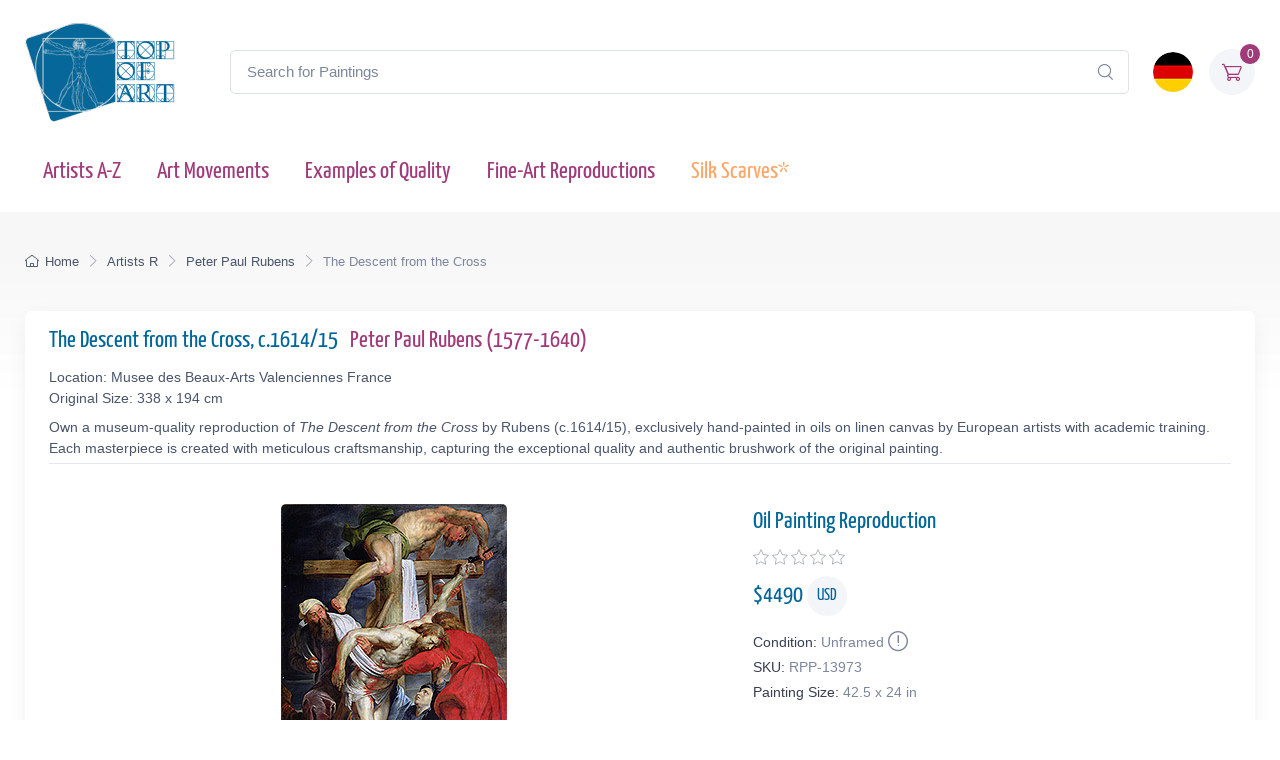

--- FILE ---
content_type: text/html; charset=utf-8
request_url: https://www.topofart.com/artists/Rubens/art-reproduction/13973/The-Descent-from-the-Cross.php
body_size: 12416
content:
<!DOCTYPE html>
<html lang="en"> <head>
<meta charset="utf-8"> 
<title>The Descent from the Cross | Rubens | Painting Reproduction 13973 | TOPofART</title>
<meta name="description" content="The Descent from the Cross, c.1614/15 by Peter Paul Rubens | Museum Quality Oil Painting Reproduction and Canvas Print 13973 | TOPofART">
<meta name="robots" content="index, follow">
<link rel="canonical" href="https://www.topofart.com/artists/Rubens/art-reproduction/13973/The-Descent-from-the-Cross.php">
<link rel="alternate" hreflang="en" href="https://www.topofart.com/artists/Rubens/art-reproduction/13973/The-Descent-from-the-Cross.php">
<link rel="alternate" hreflang="de" href="https://www.topofart.com/de/artists/Rubens/art-reproduction/13973/The-Descent-from-the-Cross.php">
<link rel="alternate" hreflang="x-default" href="https://www.topofart.com/artists/Rubens/art-reproduction/13973/The-Descent-from-the-Cross.php">
<meta property="fb:app_id" content="258051434976076">
<meta property="og:image" content="https://cdn.topofart.com/images/artists/Peter_Paul_Rubens/paintings-wm/rubens388.jpg">
<meta property="og:image:height" content="400">
<meta property="og:image:width" content="226">
<meta property="og:image:type" content="image/jpeg">
<meta property="og:type" content="product">
<meta property="og:title" content="The Descent from the Cross | Rubens | Painting Reproduction">
<meta property="og:description" content="The Descent from the Cross, c.1614/15 | Peter Paul Rubens | Fine Art Painting Reproduction | TOPofART">
<meta property="og:url" content="https://www.topofart.com/artists/Rubens/art-reproduction/13973/The-Descent-from-the-Cross.php">
<meta property="og:site_name" content="TOPofART.com">
<meta property="product:price:amount" content="4490">
<meta property="product:price:currency" content="USD">
<meta property="product:availability" content="instock">
<meta name="twitter:card" content="product">
<meta name="twitter:site" content="@TOPofARTcom">
<meta name="twitter:creator" content="@TOPofARTcom">
<meta name="twitter:title" content="The Descent from the Cross by Rubens">
<meta name="twitter:description" content="The Descent from the Cross, c.1614/15 | Peter Paul Rubens | Fine Art Painting Reproduction 13973 | TOPofART">
<meta name="twitter:image:src" content="https://cdn.topofart.com/images/artists/Peter_Paul_Rubens/paintings-wm/rubens388.jpg">
<meta name="twitter:data1" content="$4490 USD">
<meta name="twitter:label1" content="PRICE">
<meta name="twitter:data2" content="108 x 61 cm (Painting Reproduction)">
<meta name="twitter:label2" content="SIZE">
 <meta name="viewport" content="width=device-width, initial-scale=1">
<link rel="shortcut icon" href="https://cdn.topofart.com/favicon.ico"> <link href="https://cdn.topofart.com/img/apple-touch-icon.png" rel="apple-touch-icon">
<link rel="icon" type="image/png" sizes="16x16" href="https://cdn.topofart.com/img/favicon-16x16.png"> <link rel="icon" type="image/png" sizes="32x32" href="https://cdn.topofart.com/img/favicon-32x32.png">
<link rel="icon" type="image/png" sizes="48x48" href="https://cdn.topofart.com/img/favicon-48x48.png"> <link href="https://cdn.topofart.com/img/apple-touch-icon-152x152.png" rel="apple-touch-icon" sizes="152x152">
<link href="https://cdn.topofart.com/img/apple-touch-icon-167x167.png" rel="apple-touch-icon" sizes="167x167">
<link href="https://cdn.topofart.com/img/apple-touch-icon-180x180.png" rel="apple-touch-icon" sizes="180x180">
<link href="https://cdn.topofart.com/img/apple-touch-icon-120x120.png" rel="apple-touch-icon" sizes="120x120">
<link href="https://cdn.topofart.com/img/apple-touch-icon-76x76.png" rel="apple-touch-icon" sizes="76x76">
<link href="https://cdn.topofart.com/img/android-chrome-192x192.png" rel="icon" sizes="192x192">
<link href="https://cdn.topofart.com/img/android-chrome-512x512.png" rel="icon" sizes="512x512">
<link rel="preconnect" href="https://cdn.topofart.com" crossorigin>
<link rel="dns-prefetch" href="https://cdn.topofart.com">
<link rel="preload" href="https://cdn.topofart.com/topofart.css" as="style">
<link rel="preload" href="https://cdn.topofart.com/images/topofart-paintings-logo.png" as="image">
<link rel="stylesheet" media="screen" href="https://cdn.topofart.com/topofart.css">

 
</head>
  <!-- Body-->
  <body class="handheld-toolbar-enabled">

    <main class="page-wrapper">
      <!-- Navbar 3 Level (Light)-->
      <header class="shadow-sm">
        <!-- Remove "navbar-sticky" class to make navigation bar scrollable with the page.-->
        <div class="navbar-sticky bg-light">
          <div class="navbar navbar-expand-lg navbar-light">
            <div class="container">
            <div class="awe-logo">
            <a class="navbar-brand flex-shrink-0" href="https://www.topofart.com/" title="TOPofART"><div class="awe-logo-img"></div></a>
            </div>
            
<form action="/search/" method="POST" name="simple_search_form" class="input-group d-none d-lg-flex mx-4">
    <input id="searchInput" class="form-control rounded-end pe-5" type="text" name="search_text" placeholder="Search for Paintings">
    <button type="submit" class="btn-clear ci-search position-absolute top-50 end-0 translate-middle-y text-muted fs-base me-3" aria-label="Search"></button>
</form>
<div class="search-backdrop d-none" id="searchBackdrop" onclick="closeSearch()"></div>

<div class="search-container d-none" id="searchContainer">
    <div class="search-header position-relative w-100 p-3 d-flex justify-content-between align-items-center bg-white">
        <div class="flex-grow-1 me-3">
            <input id="searchInputModal" class="form-control form-control-lg" type="text" placeholder="Search for Paintings and Artists">
        </div>
        <button class="btn-close" onclick="closeSearch()"></button>
    </div>

    <div class="search-body">
        <div class="search-filters p-3 d-none d-lg-block border-end" style="width: 300px; overflow-y: auto;">
            <div class="filter-group mb-4">
                <h4 class="fs-5 text-blue">Artist</h4>
                <div class="filter-options" id="artistFilters">
                </div>
                <div class="mt-2 d-none" id="artistShowMore">
                    <button class="alert btn-outline-secondary btn-sm p-1 small" onclick="toggleFilterOptions('artist')">
                        show more
                    </button>
                </div>
            </div>

            <div class="filter-group mb-4">
                <h4 class="fs-5 text-blue">Museum</h4>
                <div class="filter-options" id="museumFilters">
                </div>
                <div class="mt-2 d-none" id="museumShowMore">
                    <button class="alert btn-outline-secondary btn-sm p-1 small" onclick="toggleFilterOptions('museum')">
                        show more
                    </button>
                </div>
            </div>
        </div>

        <div class="results-container flex-grow-1 d-flex flex-column overflow-auto">
            <div id="resultsCount" class="text-muted small pt-4 pb-0 ps-4"></div>
            <div id="results" class="p-3"></div>
        </div>
    </div>
</div>

<script src="https://cdn.topofart.com/scripts/search-modal.js.php?lang=en" defer></script>     
              
              <div class="navbar-toolbar d-flex flex-shrink-0 align-items-center">
              
                <button class="navbar-toggler position-absolute start-50 translate-middle-x" type="button" data-bs-toggle="collapse" data-bs-target="#navbarCollapse" aria-label="Navbar Collapse"><span class="navbar-toggler-icon"></span></button>

<a href="https://www.topofart.com/de/artists/Rubens/art-reproduction/13973/The-Descent-from-the-Cross.php">
    <img class="rounded-circle sq-size-40" 
     src="https://cdn.topofart.com/ln/de/flag.png" 
     srcset="https://cdn.topofart.com/ln/de/flag.png 40w,
             https://cdn.topofart.com/ln/de/flag.png?width=60&height=60&enlarge=1 60w"
     sizes="40px"
     width="40" 
     height="40" 
     alt="Language Flag - Deutsch">
    </a>                     
                <div class="navbar-tool ms-3"><a class="navbar-tool-icon-box bg-secondary text-red" href="https://www.topofart.com/shopping-cart/">              
<span class="navbar-tool-label">0</span><i class="navbar-tool-icon ci-cart"></i></a>
                </div>
              </div>
            </div>
          </div>
          <div class="navbar navbar-expand-lg navbar-light navbar-stuck-menu mt-n2 pt-0 pb-2">
            <div class="container">
                <!-- Search-->                                          
                <form action="/search/" method="POST" class="input-group d-lg-none my-3">
                <input id="searchInputMobile" class="form-control rounded-end pe-5" type="text" name="search_text" placeholder="Search for Paintings">
                <button type="submit" class="btn-clear ci-search position-absolute top-50 end-0 translate-middle-y text-muted fs-base me-3" aria-label="Search"></button>
                </form>            
              <div class="collapse navbar-collapse" id="navbarCollapse">

                <!-- Primary menu-->
                <ul class="navbar-nav">
                  <li><a class="nav-link text-red" href="https://www.topofart.com/artists-a-z.php">Artists A-Z</a>
                  </li>                
                  <li><a class="nav-link text-red" href="https://www.topofart.com/art-styles.php">Art Movements</a>
                  </li>
                  <li><a class="nav-link text-red" href="https://www.topofart.com/quality-samples.php?page=1">Examples of Quality</a>
                  </li>
                                 
                  <li class="nav-item dropdown"><div class="nav-link dropdown-toggle pe-yes text-red" data-bs-toggle="dropdown" data-bs-auto-close="outside">Fine-Art Reproductions</div>
                    <div class="dropdown-menu px-2 pb-4">
                      <div class="d-flex flex-wrap flex-sm-nowrap">
                        <div class="mega-dropdown-column pt-3 pt-sm-4 px-2 px-lg-3">
                          <div class="widget widget-links">
                            <p class="fs-sm mb-2">Index of the Recently Added Paintings in our Catalogue</p>
                            <ul class="widget-list">
                              <li class="widget-list-item mb-1"><a class="h4 text-red" href="https://www.topofart.com/new-art-reproductions.php">New Fine-Art Reproductions</a></li>
                            </ul>
                          </div>
                        </div>
                        <div class="mega-dropdown-column pt-4 px-2 px-lg-3">
                          <div class="widget widget-links">
                            <p class="fs-sm mb-2">The Most Popular Oil Painting Reproductions</p>
                            <ul class="widget-list">
                              <li class="widget-list-item mb-1"><a class="h4 text-red" href="https://www.topofart.com/top-100-art-reproductions.php">Top 100 Paintings</a></li>
                            </ul>
                          </div>
                        </div>
                        <div class="mega-dropdown-column pt-4 px-2 px-lg-3">
                          <div class="widget widget-links">
                            <p class="fs-sm mb-2">Expert Advice and Techniques for Artwork Framing</p>
                            <ul class="widget-list">
                              <li class="widget-list-item mb-1"><a class="h4 text-red" href="https://www.topofart.com/framed-art-reproductions.php">Framing Paintings</a></li>
                            </ul>
                          </div>
                        </div>
                      </div>
                    </div>
                  </li>               
                                  
                  <li><a class="nav-link text-orange" href="https://www.topofart.com/scarves-list.php" title="Silk Scarves of Famous Paintings" data-bs-auto-close="outside">Silk Scarves*</a>
                  </li>

                </ul>
              </div>
            </div>
          </div>
        </div>
      </header>
<script type="application/ld+json">
{
  "@context": "https://schema.org",
  "@type": "BreadcrumbList",
  "itemListElement": [{
    "@type": "ListItem",
    "position": 1,
    "name": "Home",
    "item": "https://www.topofart.com/"
  },{
    "@type": "ListItem",
    "position": 2,
    "name": "Artists R",
    "item": "https://www.topofart.com/artists/alphabet/R"
  },{
    "@type": "ListItem",
    "position": 3,
    "name": "Peter Paul Rubens",
    "item": "https://www.topofart.com/artists/Rubens/"
  },{
    "@type": "ListItem",
    "position": 4,
    "name": "The Descent from the Cross",
    "item": "https://www.topofart.com/artists/Rubens/art-reproduction/13973/The-Descent-from-the-Cross.php"
  }]
}
</script><script>
var frameWdth = 0;
var matWdth = 0;
var frameName = "unframed";
var matName = "unframed";
var frame_id = 0;
var mat_id = 0;
var framePrice = 0;
var matPrice = 0;
var frameType = 0;
var matType = 0;
var frmBrdr = 147;
var frmWdth = 226;
var frmHght = 400;

var currencies = {"EUR":{"rate":1,"symbol":"\u20ac","code":"EUR","size":1,"scode":" cm","fullcode":" centimeters","shortcode":" cm","methods":["card","ideal","bancontact","eps","p24"]},"GBP":{"rate":0.86709999999999998,"symbol":"\u00a3","code":"GBP","size":1,"scode":" cm","fullcode":" centimeters","shortcode":" cm","methods":["card"]},"USD":{"rate":1.1631,"symbol":"$","code":"USD","size":2.54,"scode":" in","fullcode":" inches","shortcode":"\"","methods":["card"]},"USDALL":{"rate":1.1631,"symbol":"$","code":"USD","size":1,"scode":" cm","fullcode":" centimeters","shortcode":" cm","methods":["card"]}};
var current_currency = 'USD';

var allPaintingData = new Array();
allPaintingData['hand'] = {
    'max_d' : 360,
    'def_w' : 61,
    'def_h' : 108,
    'pCoeff' : 0.56481481481481,
    'add_w' : 0.14346296296296,
    'add_h' : 0.254,
    'new_width' : 61,
    'new_height' : 108
}
allPaintingData['print'] = {
    'max_d' : 61,
    'def_w' : 31,
    'def_h' : 55,
    'pCoeff' : 0.56363636363636,
    'add_w' : 0.14316363636364,
    'add_h' : 0.254,
    'new_width' : 31,
    'new_height' : 55
};
var thumbnail = "https://cdn.topofart.com/images/artists/Peter_Paul_Rubens/paintings-lg/rubens388.jpg";
var shippingText1 = "Creation Time: 2-3 days";
var shippingText2 = "Creation Time: 7-8 days";
var unfrmText1 = "Rolled-up";
var unfrmText2 = "Framed";

var hand_price = 4489.566;
var price = 0;
var price_for_square = 0.032241132;


var for_frame_hand = "yes";
var framing_hand = "0";

var for_frame = "yes";
var framing = "yes";

var can_aged = 'yes';
var selected_type = 'hand';
var server_path = '';
var image_path = 'https://www.topofart.com';
var cdn_path = 'https://cdn.topofart.com';
var txt_not_selected = "not selected";
</script><div class="page-title-overlap bg-grey pt-4">
        <div class="container d-lg-flex justify-content-between py-2 py-lg-3 d-none d-sm-none">
            <nav aria-label="breadcrumb">
              <ol class="breadcrumb breadcrumb-dark flex-lg-nowrap justify-content-center justify-content-lg-start">
                <li class="breadcrumb-item"><a class="text-nowrap" href="https://www.topofart.com/"><i class="ci-home"></i>Home</a></li>
                <li class="breadcrumb-item text-nowrap"><a href="https://www.topofart.com/artists/alphabet/R">Artists R</a></li>
                <li class="breadcrumb-item text-nowrap"><a href="https://www.topofart.com/artists/Rubens/">Peter Paul Rubens</a></li>
                <li class="breadcrumb-item text-nowrap active" aria-current="page">The Descent from the Cross</li>
              </ol>
            </nav>      
        </div>
      </div><div class="container">
        <!-- Gallery + details-->
        <div class="bg-light shadow-lg rounded-3 px-4 py-3 mb-5">       
          <div class="border-bottom pb-1 mb-3 fs-sm">
            <h1 class="h4 text-blue">The Descent from the Cross, c.1614/15 <a href="https://www.topofart.com/artists/Rubens/" class="ms-2">Peter Paul Rubens  (1577-1640)</a></h1>
            Location: Musee des Beaux-Arts Valenciennes France<br>Original Size: 338 x 194 cm<p class="fs-sm mb-0 mt-2">Own a museum-quality reproduction of <em>The Descent from the Cross</em> by Rubens (c.1614/15), exclusively hand-painted in oils on linen canvas by European artists with academic training. Each masterpiece is created with meticulous craftsmanship, capturing the exceptional quality and authentic brushwork of the original painting.</p></div>               
          <div class="px-lg-3">
            <div class="row">           
              <!-- Product gallery-->
              <div class="col-lg-7 pt-lg-4"><picture><source type="image/webp" srcset="https://cdn.topofart.com/images/artists/Peter_Paul_Rubens/paintings-wm/rubens388.jpg"><source type="image/jpeg" srcset="https://cdn.topofart.com/images/artists/Peter_Paul_Rubens/paintings-wm/rubens388.jpg"><img class="rounded-2 mx-auto d-block mb-5 max-dim-800" src="https://cdn.topofart.com/images/artists/Peter_Paul_Rubens/paintings-wm/rubens388.jpg" width="226" height="400" loading="eager" fetchpriority="high" alt="The Descent from the Cross, c.1614/15 | Rubens" title="Rubens | The Descent from the Cross, c.1614/15"></picture>
<div class="d-none d-sm-block mb-8"></div><script type="application/ld+json">
        {
          "@context": "https://schema.org",
          "@type": "VideoObject",
          "name": "Recreating Rubens: A Video Journey into Museum-Quality Reproductions by TOPofART",
          "description": "Video showcasing the process of hand-painting a Rubens masterpiece with the utmost precision and care for detail.",
          "thumbnailUrl": [
            "https://cdn.topofart.com/images/vimeo/742168427.jpg"
          ],
          "uploadDate": "2020-05-15 15:50:43:00+02:00",
          "duration": "PT5M15S",
          "embedUrl": "https://player.vimeo.com/video/742168427",
          "width": "1920",
          "height": "1080"   
        }
        </script>

    <div class="gallery mx-auto d-block mb-5" style="width: 97%;">
    
    <vimeo-embed>
      <img class="rounded-2 lazyload" src="https://cdn.topofart.com/images/vimeo/742168427.jpg" width="640" height="360" alt="Recreating Rubens: A Video Journey into Museum-Quality Reproductions by TOPofART">
      <iframe class="border-0" src="" data-src="https://player.vimeo.com/video/742168427" width="640" height="360" allow="autoplay; fullscreen; picture-in-picture" title="Recreating Rubens: A Video Journey into Museum-Quality Reproductions by TOPofART"></iframe>
      <button aria-label="Play Video"></button>
    </vimeo-embed> 
      
    <h2 class="fs-5 text-blue mb-0 mt-2">Recreating Rubens: A Video Journey into Museum-Quality Reproductions by TOPofART</h2>
    <p class="fs-sm lh-2">Video showcasing the process of hand-painting a Rubens masterpiece with the utmost precision and care for detail.</p>
    </div></div>
              <!-- Product details-->
              <div class="col-lg-5 pt-4 pt-lg-4">
                <div class="product-details ms-auto pb-3"><h2 class="h4 text-blue mb-2">Oil Painting Reproduction</h2>
                  <div class="d-flex justify-content-between align-items-center mb-2"><div><div class="star-rating"><div class="star"><i class="star-rating-icon ci-star"></i><i class="star-rating-icon ci-star"></i><i class="star-rating-icon ci-star"></i><i class="star-rating-icon ci-star"></i><i class="star-rating-icon ci-star"></i></div></div></div></div><script type="application/ld+json">
  {
    "@context": "https://schema.org/",
    "@type": "Product",
    "name": "The Descent from the Cross, c.1614/15 by Rubens",
    "image": "https://cdn.topofart.com/images/artists/Peter_Paul_Rubens/paintings-wm/rubens388.jpg",
    "description": "Painting Title: The Descent from the Cross, c.1614/15 | Artist: Peter Paul Rubens | Fine Art Painting Reproduction",
    "brand": {
      "@type": "Brand",
      "name": "TOPofART"
    },  
    "sku": "RPP-13973",
    "mpn": "RPP-13973",
    "material": "Oil on Canvas",
    "offers": {
      "@type": "Offer",
      "category": "Oil Painting Reproduction",   
      "url": "https://www.topofart.com/artists/Rubens/art-reproduction/13973/The-Descent-from-the-Cross.php",
      "priceCurrency": "USD",
      "price": "4490",
      "availability": "https://schema.org/InStock",
      "itemCondition": "https://schema.org/NewCondition",

          "shippingDetails": {
          "@type": "OfferShippingDetails",
          "shippingRate": {
            "@type": "MonetaryAmount",
            "value": 0.00,
            "currency": "USD"
          },
          "shippingDestination": {
            "@type": "DefinedRegion",
            "addressCountry": "us"
          },
          "deliveryTime": {
            "@type": "ShippingDeliveryTime",
            "handlingTime": {
              "@type": "QuantitativeValue",
              "minValue": 2,
              "maxValue": 7,
              "unitCode": "DAY"
            },
            "transitTime": {
              "@type": "QuantitativeValue",
              "minValue": 10,
              "maxValue": 15,
              "unitCode": "DAY"
            }
          }
        },

         "hasMerchantReturnPolicy": {
          "@type": "MerchantReturnPolicy",
          "applicableCountry": "us",
          "returnPolicyCategory": "https://schema.org/MerchantReturnFiniteReturnWindow",
          "merchantReturnDays": 14,
          "returnMethod": "https://schema.org/ReturnByMail",
          "returnFees": "ReturnFeesCustomerResponsibility",
          "sameAs": "https://www.topofart.com/return-policy.php"
        }  
  }    
 }
}
  </script><div class="mb-3"><span class="h4 fw-normal text-blue me-1">$<span id="infoPrice_hand">4489.57</span> <span class="circle"><span class="fs-6 secondary circle-content">USD</span></span></span></div>   
    
  <!-- Modal markup -->
  <div class="modal" id="condition" tabindex="-1" role="dialog">
    <div class="modal-dialog" role="document">
      <div class="modal-content">
        <div class="modal-header">
          <h4 class="modal-title">Condition: Unframed</h4>
          <button type="button" class="btn-close" data-bs-dismiss="modal" aria-label="Close"></button>
        </div>
        <div class="modal-body fs-sm">
  
We frame canvas prints only, but not oil paintings.<br>
There is a basic reason for not framing the oil paintings.<br>
The hand-painted oil paintings are expensive product and the risk of damages during transport of stretched on a frame painting is too high.<br>
You can imagine the risk of damaging and breaking the painting when it is stretched on a frame.<br>
The second reason is the post expenses of the framed paintings and carrier limitations of the large shipments.<br>
Sometimes postage costs go beyond the price of the painting itself.<br><br>
*We ship our oil paintings rolled-up. You will be able to stretch and frame your canvas in your local frame-shop.

        </div>
      </div>
    </div>
  </div>

                    <div class="fs-sm mb-1"><span class="text-heading fw-medium me-1">Condition:</span><span class="text-muted" id="Condition">Unframed<a class="nav-link-style fs-sm text-success" href="#condition" aria-label="Painting Condition" data-bs-toggle="modal"><i class="ci-announcement text-muted lead align-middle mt-n1 ms-1"></i></a></span></div>            
                    <div class="fs-sm mb-1"><span class="text-heading fw-medium me-1">SKU:</span><span class="text-muted" id="SKU">RPP-13973</span></div>
            <div class="fs-sm mb-4"><span class="text-heading fw-medium me-1">Painting Size:</span><span class="text-muted" id="infoSize_hand"></span></div><div id="dtlsTp_hand"></div><div class="list-group" id="div_details_hand"> 
      <div><label class="selector btn-outline-secondary d-block w-100 mb-2"><input class="form-check-input me-2" type="radio" name="pprice" checked="checked" value="0" onclick="stSldrVl_hand(0)"><span>42.5 x 24.0 in - $4490</span></label><input type="hidden" name="p_sig_0" id="p_sig_0" value="RPP-13973-13777"><input type="hidden" name="p_h_0" id="p_h_0" value="108"><input type="hidden" name="p_w_0" id="p_w_0" value="61"><input type="hidden" name="p_p_0" id="p_p_0" value="4490"><p class="card-text fs-sm text-muted mb-4">If you want a different size than the offered <a href="https://www.topofart.com/contact.php" aria-label="Contact us"><i class="ci-mail lead align-middle mt-n1 me-2"></i></a></p>
  <form id="hand_shopping_cart" name="shopping_cart" action="https://www.topofart.com/shopping-cart/" method="post">
      <input type="hidden" name="u_id" value="e89717f38f7ae40926ece878a245489a">
      <input type="hidden" name="med" value="1">
      <input type="hidden" name="art_id" value="113">
      <input type="hidden" name="p_id" value="13973">
      <input type="hidden" name="w" value="61">
      <input type="hidden" name="h" value="108">
      <input type="hidden" name="p" value="0">
      <input type="hidden" name="f1" value="0">
      <input type="hidden" name="f2" value="0"></form><div class="mb-3 d-flex align-items-center">
    <a class="btn btn-primary btn-shadow d-block w-100 fs-4" href="#stop" data-bs-toggle="modal">Oil Painting $<span id="infoTotal_hand">4490</span><i class="ci-cart fs-lg ms-2 me-2"></i>Add to Cart</a></div>
<div class="modal" id="stop" tabindex="-1" role="dialog">
  <div class="modal-dialog" role="document">
    <div class="modal-content">
      <div class="modal-header">
        <h4 class="modal-title">Dear Customer</h4>
        <button type="button" class="btn-close" data-bs-dismiss="modal" aria-label="Close"></button>
      </div>
      <div class="modal-body fs-sm">

We are experiencing an overwhelming workload due to several major projects. To ensure timely delivery, we are temporarily suspending new orders for oil painting reproductions.<br><br>We are deeply humbled by the trust and enthusiasm that our customers have placed in our creations. This has resulted in a surge in demand for our services. We sincerely apologize for any inconvenience caused by this temporary suspension and appreciate your unwavering support.<br><br>Please use form to provide your request. We will review and inform you whether we can accommodate your order in our schedule.<br>We look forward to resuming our full service offerings and continuing to deliver the exceptional quality that you have come to expect from us.


    <form method="POST" action="#" id="requestform">
    <input type="hidden" id="ip" name="ip" value="18.222.177.130">
    <label for="paintingname"></label>
    <input type="text" readonly class="h5 form-control-plaintext text-blue alert alert-accent mb-0" name="paintingname" id="paintingname" value="RPP-13973 - The Descent from the Cross, c.1614/15">

    <div class="mb-0 mt-0">
      <label for="yourname" class="form-label"></label>
      <input class="form-control" type="text" name="yourname" id="yourname" placeholder="Your Name" required>
      <div class="valid-feedback">Looks good!</div>
    </div>

<div class="mb-0">
  <label for="youremail" class="form-label"></label>
  <input class="form-control" type="email" name="youremail" id="youremail" placeholder="Your Email" required>
</div>

<div class="mb-3">
  <label for="paintingrequest" class="form-label"></label>
  <textarea class="form-control" name="paintingrequest" id="paintingrequest" rows="4" placeholder="Note" required></textarea>
</div>

<input type="hidden" id="formKey" name="formKey" value="9296dafa9fe247a920a85088e8dfa4d0">
  
  <button class="btn btn-primary btn-shadow" type="submit">Submit</button>
</form>

<script>
var encodedUrl = "aHR0cHM6Ly93d3cudG9wb2ZhcnQuY29tL3BhaW50aW5nLXJlcXVlc3QucGhw";
var decodedUrl = atob(encodedUrl); // Decode the URL

document.getElementById("requestform").action = decodedUrl;
</script>

      </div>
    </div>
  </div>
</div>
    <div class="mb-3 d-flex align-items-center">
    <a href="https://www.topartprint.com/artists/Rubens/art-print/13973/The-Descent-from-the-Cross.php" title="Order a Canvas Print of The Descent from the Cross, c.1614/15 by Rubens from TopArtPrint" class="btn btn-secondary btn-shadow d-block w-100 fs-4">Canvas Print $64.35 | Customize & Buy</a></div><!-- Product panels-->
                    <div class="accordion mb-4" id="productPanels">
                      <div class="accordion-item">
                        <h3 class="accordion-header"><a class="accordion-button fs-5 text-blue" href="#paintingInfo" role="button" data-bs-toggle="collapse" aria-expanded="true" aria-controls="paintingInfo"><i class="ci-announcement text-blue lead align-middle mt-n1 me-2"></i>Description</a></h3>
                        <div class="accordion-collapse collapse show" id="paintingInfo" data-bs-parent="#productPanels">
                          <div class="accordion-body fs-sm lh-2">
                                  
                              <i class="ci-check-circle text-success lead align-middle mt-n1 me-2"></i>Completely Hand Painted<br>
                <i class="ci-check-circle text-success lead align-middle mt-n1 me-2"></i>Painted by European Аrtists with Academic Education<br>
                <i class="ci-check-circle text-success lead align-middle mt-n1 me-2"></i>Museum Quality<br>
                <i class="ci-check-circle text-success lead align-middle mt-n1 me-2"></i>+ 4 cm (1.6") Margins for Stretching<br>
                <span id="shpngTme_hand"><i class="ci-check-circle text-success lead align-middle mt-n1 me-2"></i>Creation Time: 8-9 Weeks</span><br>                         
                
  <!-- Modal markup -->
  <div class="modal" id="free-ship" tabindex="-1" role="dialog">
    <div class="modal-dialog" role="document">
      <div class="modal-content">
        <div class="modal-header">
          <h4 class="modal-title">Shipping Options</h4>
          <button type="button" class="btn-close" data-bs-dismiss="modal" aria-label="Close"></button>
        </div>
        <div class="modal-body fs-sm">
          Free WorldWide Standard Shipping (15-25 business days) <strong>$0.00 USD</strong><br><br>DHL (3-4 business days)<br><br>The price for DHL shipping depends on the weight, the volume, and the destination of the parcel. After adding of the painting to the shopping cart, you can check the price of the shipping services.
        </div>
      </div>
    </div>
  </div>
  <a class="nav-link-style fs-sm text-success" href="#free-ship" data-bs-toggle="modal"><i class="ci-delivery text-success lead align-middle mt-n1 me-2"></i>Free Shipping!</a>


                          </div>
                        </div>
                      </div>
                      <div class="accordion-item">
                        <h3 class="accordion-header"><a class="accordion-button collapsed fs-5 text-blue" href="#creationProcess" role="button" data-bs-toggle="collapse" aria-expanded="true" aria-controls="creationProcess"><i class="ci-image text-blue lead align-middle mt-n1 me-2"></i>Creation Process</a></h3>
                        <div class="accordion-collapse collapse" id="creationProcess" data-bs-parent="#productPanels">
                          <div class="accordion-body fs-sm">
  <p>We create our paintings with museum quality and covering the highest academic standards. Once we get your order, it will be entirely hand-painted with oil on canvas. All the materials we use are the highest level, being totally artist graded painting materials and linen canvas.<br><br>We will add 1.6" (4 cm) additional blank canvas all over the painting for stretching.<br><br>High quality and detailing in every inch are time consuming. The reproduction of <strong>Peter Paul Rubens</strong> also needs time to dry in order to be completely ready for shipping, as this is crucial to not be damaged during transportation.<br>Based on the size, level of detail and complexity we need <strong>8-9</strong> weeks to complete the process.<br><br>In case the delivery date needs to be extended in time, or we are overloaded with requests, there will be an email sent to you sharing the new timelines of production and delivery.<br><br>TOPofART wants to remind you to keep patient, in order to get you the highest quality, being our mission to fulfill your expectations.<br><br>We not stretch and frame our oil paintings due to several reasons:<br>Painting reproduction is a high quality expensive product, which we cannot risk to damage by sending it being stretched.<br>Also, there are postal restrictions, regarding the size of the shipment.<br>Additionally, due to the dimensions of the stretched canvas, the shipment price may exceed the price of the product itself.<br><br>You can stretch and frame your painting in your local frame-shop.</p>
                          </div>
                        </div>
                      </div>                    
                      <div class="accordion-item">
                        <h3 class="accordion-header"><a class="accordion-button collapsed fs-5 text-blue" href="#shippingOptions" role="button" data-bs-toggle="collapse" aria-expanded="true" aria-controls="shippingOptions"><i class="ci-delivery text-blue lead align-middle mt-n1 me-2"></i>Delivery</a></h3>
                        <div class="accordion-collapse collapse" id="shippingOptions" data-bs-parent="#productPanels">
                          <div class="accordion-body fs-sm">
  <p>Once the painting <strong>The Descent from the Cross</strong> is ready and dry, it will be shipped to your delivery address. The canvas will be rolled-up in a secure postal tube.<br><br>We offer free shipping as well as paid express transportation services.<br><br>After adding your artwork to the shopping cart, you will be able to check the delivery price using the <a class="badge bg-primary pt-1 fs-sm" href="/shopping-cart/">Estimate Shipping and Tax</a> tool.</p>
                          </div>
                        </div>
                      </div>
                      <div class="accordion-item">
                        <h3 class="accordion-header"><a class="accordion-button collapsed fs-5 text-blue" href="#museumQuality" role="button" data-bs-toggle="collapse" aria-expanded="true" aria-controls="museumQuality"><i class="ci-target text-blue fs-lg align-middle mt-n1 me-2"></i>Museum Quality</a></h3>
                        <div class="accordion-collapse collapse" id="museumQuality" data-bs-parent="#productPanels">
                          <div class="accordion-body fs-sm">
  <div class="flags">                       
  <div class="bg-20_years"></div><span> Over 20 Years Experience</span>
  </div>
  <div class="flags mb-3">                      
  <div class="bg-museum_quality"></div><span> Only Museum Quality</span>
  </div>                    
  <p>The paintings we create are only of museum quality. Our academy graduated artists will never allow a compromise in the quality and detail of the ordered painting. TOPofART do not work, and will never allow ourselves to work with low quality studios from the Far East. We are based in Europe, and quality is our highest priority.</p>
                          </div>
                        </div>
                      </div></div></div></div><div id="div_frame_hand" style="display: none;"><div class="topart_46"><div id="slFrmDiv_unframed_hand" class="topart_47">
          <div class="topart_48">
            <p onclick="selectFrame('unframed', 0, 0); infoFrame(0, 0);"><img id="slFrmImg_unframed_hand" src="https://cdn.topofart.com/img/icon-svg/unchecked.svg" width="16" height="16" alt="unselected"></p>
        </div>
        </div></div></div><div id="div_mat_hand" style="display: none;">
        <div class="topart_46">            
      <div id="slMatDiv_unframed_hand">
            <p onclick="selectMat('unframed', 0, 0); infoMat(0, 0);"><img id="slMatImg_unframed_hand" src="https://cdn.topofart.com/img/icon-svg/unchecked.svg" width="16" height="16" alt="unselected"></p>
        </div>
    </div></div>
      <div class="cleaner"></div></div>
              </div>
            </div>
          </div>
        </div><div class="container pt-5 mt-3">
        <div class="tns-carousel tns-controls-static tns-controls-outside">
          <div style="height:520px;" class="tns-carousel-inner" data-carousel-options="{&quot;items&quot;: 2, &quot;controls&quot;: true, &quot;nav&quot;: false, &quot;responsive&quot;: {&quot;0&quot;:{&quot;items&quot;:1},&quot;500&quot;:{&quot;items&quot;:2, &quot;gutter&quot;: 18},&quot;768&quot;:{&quot;items&quot;:3, &quot;gutter&quot;: 20}, &quot;1100&quot;:{&quot;items&quot;:4, &quot;gutter&quot;: 0}}}"><div class="card product-card">
    <a href="https://www.topofart.com/artists/Rubens/art-reproduction/13974/Holy-Family-with-St-Francis.php" title="Holy Family with St. Francis, c.1625 | Rubens">
    <div class="card-img-top d-block-prod overflow-hidden" style="height:263px;">
<picture class="rounded-2"><source
      type="image/webp"
      srcset="[data-uri]"
      data-srcset="https://cdn.topofart.com/images/artists/Peter_Paul_Rubens/paintings-lg/rubens389.jpg 1x, https://cdn.topofart.com/images/artists/Peter_Paul_Rubens/paintings-lg/x_rubens389.jpg 1.5x"
    ><source
      type="image/jpeg"
      srcset="[data-uri]"
      data-srcset="https://cdn.topofart.com/images/artists/Peter_Paul_Rubens/paintings-lg/rubens389.jpg 1x, https://cdn.topofart.com/images/artists/Peter_Paul_Rubens/paintings-lg/x_rubens389.jpg 1.5x"
    ><img
      class="rounded-2 lazyload"
      src="[data-uri]"
      data-src="https://cdn.topofart.com/images/artists/Peter_Paul_Rubens/paintings-lg/rubens389.jpg"
      width="263"
      height="216"
      alt="Holy Family with St. Francis | Rubens | Painting Reproduction"
    ></picture><noscript><img
        class="rounded-2"
        src="https://cdn.topofart.com/images/artists/Peter_Paul_Rubens/paintings-lg/rubens389.jpg"
        width="263"
        height="216"
        alt="Holy Family with St. Francis | Rubens | Painting Reproduction"
      ></noscript>
    </div>
    <div class="card-body py-2">
    <h3 class="painting-title fs-sm mb-1 d-block text-blue text-truncate">Holy Family with St. Francis <span class="text-muted">c.1625</span></h3>
      <div class="d-flex justify-content-between mb-2">
        <div class="star-rating mb-2 h-20"></div></div>
  <div class="d-flex justify-content-between"><div class="btn-tag-purple btn-shadow me-2 mb-1 center w-100 fs-sm">Oil Painting<br>$4472</div><div class="btn-tag-blue btn-shadow mb-1 center w-100 fs-sm">Canvas Print<br>$79.80</div></div>
      </div></a>
    <div class="card-body card-body-hidden">
      <div class="fs-xs pb-0">
  SKU: RPP-13974<br>
  Peter Paul Rubens<br>
  Original Size:193 x 236.2 cm<br>
  San Diego Museum of Art, California, USA</div></div></div><div class="card product-card">
    <a href="https://www.topofart.com/artists/Rubens/art-reproduction/13975/The-Madonna-and-Child.php" title="The Madonna and Child, n.d. | Rubens">
    <div class="card-img-top d-block-prod overflow-hidden" style="height:263px;">
<picture class="rounded-2"><source
      type="image/webp"
      srcset="[data-uri]"
      data-srcset="https://cdn.topofart.com/images/artists/Peter_Paul_Rubens/paintings-lg/rubens390.jpg 1x, https://cdn.topofart.com/images/artists/Peter_Paul_Rubens/paintings-lg/x_rubens390.jpg 1.5x"
    ><source
      type="image/jpeg"
      srcset="[data-uri]"
      data-srcset="https://cdn.topofart.com/images/artists/Peter_Paul_Rubens/paintings-lg/rubens390.jpg 1x, https://cdn.topofart.com/images/artists/Peter_Paul_Rubens/paintings-lg/x_rubens390.jpg 1.5x"
    ><img
      class="rounded-2 lazyload"
      src="[data-uri]"
      data-src="https://cdn.topofart.com/images/artists/Peter_Paul_Rubens/paintings-lg/rubens390.jpg"
      width="208"
      height="263"
      alt="The Madonna and Child | Rubens | Painting Reproduction"
    ></picture><noscript><img
        class="rounded-2"
        src="https://cdn.topofart.com/images/artists/Peter_Paul_Rubens/paintings-lg/rubens390.jpg"
        width="208"
        height="263"
        alt="The Madonna and Child | Rubens | Painting Reproduction"
      ></noscript>
    </div>
    <div class="card-body py-2">
    <h3 class="painting-title fs-sm mb-1 d-block text-blue text-truncate">The Madonna and Child <span class="text-muted">n.d.</span></h3>
      <div class="d-flex justify-content-between mb-2">
        <div class="star-rating mb-2 h-20"></div></div>
  <div class="d-flex justify-content-between"><div class="btn-tag-purple btn-shadow me-2 mb-1 center w-100 fs-sm">Oil Painting<br>$2377</div><div class="btn-tag-blue btn-shadow mb-1 center w-100 fs-sm">Canvas Print<br>$77.31</div></div>
      </div></a>
    <div class="card-body card-body-hidden">
      <div class="fs-xs pb-0">
  SKU: RPP-13975<br>
  Peter Paul Rubens<br>
  Original Size:193 x 236.2 cm<br>
  Public Collection</div></div></div><div class="card product-card">
    <a href="https://www.topofart.com/artists/Rubens/art-reproduction/13976/Equestrian-Portrait-of-King-Philip-IV-of-Spain.php" title="Equestrian Portrait of King Philip IV of Spain, n.d. | Rubens">
    <div class="card-img-top d-block-prod overflow-hidden" style="height:263px;">
<picture class="rounded-2"><source
      type="image/webp"
      srcset="[data-uri]"
      data-srcset="https://cdn.topofart.com/images/artists/Peter_Paul_Rubens/paintings-lg/rubens391.jpg 1x, https://cdn.topofart.com/images/artists/Peter_Paul_Rubens/paintings-lg/x_rubens391.jpg 1.5x"
    ><source
      type="image/jpeg"
      srcset="[data-uri]"
      data-srcset="https://cdn.topofart.com/images/artists/Peter_Paul_Rubens/paintings-lg/rubens391.jpg 1x, https://cdn.topofart.com/images/artists/Peter_Paul_Rubens/paintings-lg/x_rubens391.jpg 1.5x"
    ><img
      class="rounded-2 lazyload"
      src="[data-uri]"
      data-src="https://cdn.topofart.com/images/artists/Peter_Paul_Rubens/paintings-lg/rubens391.jpg"
      width="204"
      height="263"
      alt="Equestrian Portrait of King Philip IV of Spain | Rubens | Painting Reproduction"
    ></picture><noscript><img
        class="rounded-2"
        src="https://cdn.topofart.com/images/artists/Peter_Paul_Rubens/paintings-lg/rubens391.jpg"
        width="204"
        height="263"
        alt="Equestrian Portrait of King Philip IV of Spain | Rubens | Painting Reproduction"
      ></noscript>
    </div>
    <div class="card-body py-2">
    <h3 class="painting-title fs-sm mb-1 d-block text-blue text-truncate">Equestrian Portrait of King Philip IV of Spain <span class="text-muted">n.d.</span></h3>
      <div class="d-flex justify-content-between mb-2">
        <div class="star-rating mb-2 h-20"></div></div>
  <div class="d-flex justify-content-between"><div class="btn-tag-purple btn-shadow me-2 mb-1 center w-100 fs-sm">Oil Painting<br>$4274</div><div class="btn-tag-blue btn-shadow mb-1 center w-100 fs-sm">Canvas Print<br>$75.89</div></div>
      </div></a>
    <div class="card-body card-body-hidden">
      <div class="fs-xs pb-0">
  SKU: RPP-13976<br>
  Peter Paul Rubens<br>
  Original Size:337 x 263 cm<br>
  Galleria degli Uffizi, Florence, Italy</div></div></div><div class="card product-card">
    <a href="https://www.topofart.com/artists/Rubens/art-reproduction/13977/The-Christ-Child-and-the-Infant-John-the-Baptist.php" title="The Christ Child and the Infant John the Baptist, n.d. | Rubens">
    <div class="card-img-top d-block-prod overflow-hidden" style="height:263px;">
<picture class="rounded-2"><source
      type="image/webp"
      srcset="[data-uri]"
      data-srcset="https://cdn.topofart.com/images/artists/Peter_Paul_Rubens/paintings-lg/rubens392.jpg 1x, https://cdn.topofart.com/images/artists/Peter_Paul_Rubens/paintings-lg/x_rubens392.jpg 1.5x"
    ><source
      type="image/jpeg"
      srcset="[data-uri]"
      data-srcset="https://cdn.topofart.com/images/artists/Peter_Paul_Rubens/paintings-lg/rubens392.jpg 1x, https://cdn.topofart.com/images/artists/Peter_Paul_Rubens/paintings-lg/x_rubens392.jpg 1.5x"
    ><img
      class="rounded-2 lazyload"
      src="[data-uri]"
      data-src="https://cdn.topofart.com/images/artists/Peter_Paul_Rubens/paintings-lg/rubens392.jpg"
      width="263"
      height="195"
      alt="The Christ Child and the Infant John the Baptist | Rubens | Painting Reproduction"
    ></picture><noscript><img
        class="rounded-2"
        src="https://cdn.topofart.com/images/artists/Peter_Paul_Rubens/paintings-lg/rubens392.jpg"
        width="263"
        height="195"
        alt="The Christ Child and the Infant John the Baptist | Rubens | Painting Reproduction"
      ></noscript>
    </div>
    <div class="card-body py-2">
    <h3 class="painting-title fs-sm mb-1 d-block text-blue text-truncate">The Christ Child and the Infant John the Baptist <span class="text-muted">n.d.</span></h3>
      <div class="d-flex justify-content-between mb-2">
        <div class="star-rating mb-2 h-20"></div></div>
  <div class="d-flex justify-content-between"><div class="btn-tag-purple btn-shadow me-2 mb-1 center w-100 fs-sm">Oil Painting<br>$2518</div><div class="btn-tag-blue btn-shadow mb-1 center w-100 fs-sm">Canvas Print<br>$72.00</div></div>
      </div></a>
    <div class="card-body card-body-hidden">
      <div class="fs-xs pb-0">
  SKU: RPP-13977<br>
  Peter Paul Rubens<br>
  Original Size:111.7 x 148.9 cm<br>
  Private Collection</div></div></div><div class="card product-card">
    <a href="https://www.topofart.com/artists/Rubens/art-reproduction/13978/Christ-Crucified.php" title="Christ Crucified, n.d. | Rubens">
    <div class="card-img-top d-block-prod overflow-hidden" style="height:263px;">
<picture class="rounded-2"><source
      type="image/webp"
      srcset="[data-uri]"
      data-srcset="https://cdn.topofart.com/images/artists/Peter_Paul_Rubens/paintings-lg/rubens393.jpg 1x, https://cdn.topofart.com/images/artists/Peter_Paul_Rubens/paintings-lg/x_rubens393.jpg 1.5x"
    ><source
      type="image/jpeg"
      srcset="[data-uri]"
      data-srcset="https://cdn.topofart.com/images/artists/Peter_Paul_Rubens/paintings-lg/rubens393.jpg 1x, https://cdn.topofart.com/images/artists/Peter_Paul_Rubens/paintings-lg/x_rubens393.jpg 1.5x"
    ><img
      class="rounded-2 lazyload"
      src="[data-uri]"
      data-src="https://cdn.topofart.com/images/artists/Peter_Paul_Rubens/paintings-lg/rubens393.jpg"
      width="145"
      height="263"
      alt="Christ Crucified | Rubens | Painting Reproduction"
    ></picture><noscript><img
        class="rounded-2"
        src="https://cdn.topofart.com/images/artists/Peter_Paul_Rubens/paintings-lg/rubens393.jpg"
        width="145"
        height="263"
        alt="Christ Crucified | Rubens | Painting Reproduction"
      ></noscript>
    </div>
    <div class="card-body py-2">
    <h3 class="painting-title fs-sm mb-1 d-block text-blue text-truncate">Christ Crucified <span class="text-muted">n.d.</span></h3>
      <div class="d-flex justify-content-between mb-2">
        <div class="star-rating mb-2 h-20"></div></div>
  <div class="d-flex justify-content-between"><div class="btn-tag-purple btn-shadow me-2 mb-1 center w-100 fs-sm">Oil Painting<br>$1524</div><div class="btn-tag-blue btn-shadow mb-1 center w-100 fs-sm">Canvas Print<br>$64.35</div></div>
      </div></a>
    <div class="card-body card-body-hidden">
      <div class="fs-xs pb-0">
  SKU: RPP-13978<br>
  Peter Paul Rubens<br>
  Original Size:221 x 121 cm<br>
  Koninklijk Royal Museum of Fine Arts, Antwerp, Belgium</div></div></div></div>
        </div>
      </div>
            </div><script>
document.querySelectorAll(':is(vimeo-embed, youtube-embed) button').forEach(button => button.addEventListener('click', () => {
  const video = button.previousElementSibling;
  video.src = video.dataset.src;
}))
</script>
<span id="dtlsBtm"></span>
<span id="mnFrmTop"></span>
<span id="mnFrmBtm"></span>
<span id="mnFrmMdlLft"></span>
<span id="mnFrmMdlRght"></span>
<span id="infoFramePrice_hand"></span>
<span id="infoFramePrice_print"></span>
<span id="infoFrameName_print"></span>
<span id="infoMatPrice_hand"></span>
<span id="infoMatPrice_print"></span>
<span id="infoMatName_print"></span>

<script src="https://cdn.topofart.com/scripts/painting_details.js"></script><script>stSldrVl_hand(0);</script><script>chngDtls('details_hand');selectFrame('unframed', 0, 0); selectMat('unframed', 0, 0);</script>
<script>
document.addEventListener("DOMContentLoaded", function () {
    setTimeout(function () {
        var carousels = document.querySelectorAll('.tns-controls');

        carousels.forEach(function (carousel) {
            var prevButton = carousel.querySelector('button[data-controls="prev"]');
            var nextButton = carousel.querySelector('button[data-controls="next"]');

            if (prevButton) {
                prevButton.setAttribute("aria-label", "Previous slide");
                prevButton.setAttribute("title", "Previous slide");
            }

            if (nextButton) {
                nextButton.setAttribute("aria-label", "Next slide");
                nextButton.setAttribute("title", "Next slide");
            }
        });
    }, 500);
});
</script>
<script>
document.addEventListener("DOMContentLoaded", function () {
    setTimeout(function () {
        var hiddenSlides = document.querySelectorAll('.tns-item[aria-hidden="true"]');

        hiddenSlides.forEach(function (slide) {
            var links = slide.querySelectorAll('a');
            links.forEach(function (link) {
                link.setAttribute("tabindex", "-1");
            });
        });
    }, 500);
});
</script>
</main>
            <!-- Footer-->
    <footer class="footer bg-dark pt-5">
      <div class="container">
        <div class="row pb-2">
          <div class="col-md-4 col-sm-6">
            <div class="widget widget-links widget-light pb-2 mb-4">
              <h4 class="widget-title text-light fs-5">About TOPofART</h4>
        <div class="mb-0 fs-ms text-light opacity-50">TOPofART specializes in hand-painted art reproductions with oil paints on canvas, as well as giclée prints on canvas and art paper. We offer mounting and framing of canvas prints ordered from us.</div>
            </div>
      
            <div class="widget widget-links widget-light pb-2 mb-4">
      <h4 class="widget-title text-light fs-5">Testimonials</h4>
      
      
<div class="star-rating"><i class="star-rating-icon ci-star-filled active"></i><i class="star-rating-icon ci-star-filled active"></i><i class="star-rating-icon ci-star-filled active"></i><i class="star-rating-icon ci-star-filled active"></i><i class="star-rating-icon ci-star-filled active"></i></div>             
        <span class="mb-0 fs-ms text-light opacity-50">Customer comments for TOPofART (4.96 of 5) based on <a class="link-white" href="https://www.topofart.com/customer-comments.php?page=1">519 reviews</a><br>We are proud of our oil painting reproductions, but we are happiest when we receive feedback from our customers. See what they say about our paintings.</span>
            </div>
          </div>
          <div class="col-md-4 col-sm-6">
            <div class="widget widget-links widget-light pb-2 mb-4">
              <h4 class="widget-title text-light fs-5">Customer Service</h4>
              <ul class="widget-list">
        
<li class="widget-list-item"><a class="widget-list-link" href="https://www.topofart.com/faq.php">FAQs</a></li><li class="widget-list-item"><a class="widget-list-link" href="https://www.topofart.com/privacy-policy.php">Privacy Policy</a></li><li class="widget-list-item"><a class="widget-list-link" href="https://www.topofart.com/terms-conditions.php">Terms & Conditions</a></li><li class="widget-list-item"><a class="widget-list-link" href="https://www.topofart.com/return-policy.php">Return Policy</a></li>       </ul>
                </div>
                <div class="widget widget-links widget-light pb-2 mb-4">
                  <h4 class="widget-title text-light fs-5">Explore</h4>
                  <ul class="widget-list">
        <li class="widget-list-item"><a class="widget-list-link" href="https://www.topofart.com/contact.php">Contact Us</a></li><li class="widget-list-item"><a class="widget-list-link" href="https://www.topofart.com/blog/">TOPofART Blog</a></li><li class="widget-list-item"><a class="widget-list-link" href="https://www.topofart.com/art-decoration.php">Interior Decorating</a></li>       </ul>
            </div>
          </div>
          <div class="col-md-4">
            <div class="widget pb-2 mb-4">
              <h4 class="widget-title text-light fs-5">Follow Us</h4>
              <div class="d-flex flex-wrap">
               <div class="mb-3"><a class="btn-social bs-light bs-twitter mb-2" href="https://x.com/TOPofARTcom" rel="nofollow noopener noreferrer" target="_blank" aria-label="Twitter"><i class="ci-twitter"></i></a><a class="btn-social bs-light bs-facebook ms-2 mb-2" href="https://www.facebook.com/TOPofART.Paintings/" rel="nofollow noopener noreferrer" target="_blank" aria-label="Facebook"><i class="ci-facebook"></i></a><a class="btn-social bs-light bs-instagram ms-2 mb-2" href="https://www.instagram.com/topofart/" rel="nofollow noopener noreferrer" target="_blank" aria-label="Instagram"><i class="ci-instagram"></i></a><a class="btn-social bs-light bs-vimeo ms-2 mb-2" href="https://vimeo.com/topofart" rel="nofollow noopener noreferrer" target="_blank" aria-label="Vimeo"><i class="ci-vimeo"></i></a><a class="btn-social bs-light bs-youtube ms-2 mb-2" href="https://www.youtube.com/c/TOPofART" rel="nofollow noopener noreferrer" target="_blank" aria-label="YouTube"><i class="ci-youtube"></i></a></div>
              </div>
            </div>
      
            <div class="widget pb-2 mb-4">
              <h4 class="widget-title text-light fs-5">Secure Online Payment</h4>
<div class="d-flex flex-wrap">
  <picture>
    <source type="image/webp" 
            srcset="https://cdn.topofart.com/img/cards-alt.webp 1x" 
            data-srcset="https://cdn.topofart.com/img/cards-alt.webp 1x">
    <source type="image/png" 
            srcset="https://cdn.topofart.com/img/cards-alt.png 1x" 
            data-srcset="https://cdn.topofart.com/img/cards-alt.png 1x">
    <img class="d-inline-block lazyload" 
         src="https://cdn.topofart.com/img/cards-alt.png" 
         data-src="https://cdn.topofart.com/img/cards-alt.png" 
         width="187" height="28" 
         alt="Payment methods: Visa, MasterCard, Amex">
  </picture>
</div>
            </div>
      
            <div class="widget pb-2 mb-4">      
      
              <h4 class="widget-title text-light fs-5">Newsletter</h4>               
  <form class="subscription-form validate" action="https://topofart.us17.list-manage.com/subscribe/post?u=5e83f6319c3666fc1f50dafd3&amp;id=ae2c496766" method="post" name="mc-embedded-subscribe-form" rel="noopener" target="_blank" novalidate>
    <div class="input-group flex-nowrap">
      <i class="ci-mail position-absolute top-50 translate-middle-y text-muted fs-base ms-3"></i>
      <input class="form-control rounded-start" type="email" name="EMAIL" placeholder="Your email" autocomplete="on" required>
      <button class="btn btn-primary" type="submit" name="subscribe">Subscribe*</button>
    </div>
    <div style="position: absolute; left: -5000px;" aria-hidden="true">
      <input type="text" class="subscription-form-antispam" name="b_5e83f6319c3666fc1f50dafd3_ae2c496766" tabindex="-1">
    </div>
    <div class="form-text text-light opacity-50 d-none d-sm-block">*Subscribe to receive special offers, updates and news.</div>
    <div class="subscription-status"></div>
  </form>
            </div>      
      
          </div>
        </div>
      </div>
   
    
      <div class="pt-4 bg-darker">
        <div class="container">
          <div class="pb-4 fs-xs text-light opacity-50 text-center text-md-start">© TOPofART 1998/2025</div>
        </div>
      </div>
    </footer>

    <!-- Back To Top Button--><a class="btn-scroll-top" aria-label="Scroll Top" href="#top" data-scroll><span class="btn-scroll-top-tooltip text-muted fs-sm me-2">Top</span><i class="btn-scroll-top-icon ci-arrow-up">   </i></a>

<script>
  window.lazyLoadOptions = {
    elements_selector: ".lazyload",
  };
</script>   

<script src="https://cdn.topofart.com/topofart.js"></script>
<script src="https://cdn.jsdelivr.net/npm/meilisearch@latest/dist/bundles/meilisearch.umd.js" defer></script>

<script>
  window.BrevoConversationsSetup = {
    groupId: "sfhn3kPkj9rFvgMMY",
    deferredLoading: true,
    chatWidth: 400,
    buttonSize: 60
};
</script>      

<script>
window.addEventListener("scroll", () => {
    setTimeout(() => {
        (function(d, w, c) {
            w.BrevoConversationsID = "662b945583a9d60f3d46c4c1";
            w[c] = w[c] || function() {
                (w[c].q = w[c].q || []).push(arguments);
            };
            var s = d.createElement("script");
            s.async = true;
            s.src = "https://conversations-widget.brevo.com/brevo-conversations.js";
            if (d.head) d.head.appendChild(s);
        })(document, window, "BrevoConversations");
    }, 300);
}, {
    once: true
});
</script>

<script>
document.addEventListener("DOMContentLoaded", function() {
  var lazyloadImages = document.querySelectorAll("img.lazy");    
  var lazyloadThrottleTimeout;
  
  function lazyload () {
    if(lazyloadThrottleTimeout) {
      clearTimeout(lazyloadThrottleTimeout);
    }    
    
    lazyloadThrottleTimeout = setTimeout(function() {
        var scrollTop = window.pageYOffset;
        lazyloadImages.forEach(function(img) {
            if(img.offsetTop < (window.innerHeight + scrollTop)) {
              img.src = img.dataset.src;
              img.classList.remove("lazy");
            }
        });
        if(lazyloadImages.length == 0) { 
          document.removeEventListener("scroll", lazyload);
          window.removeEventListener("resize", lazyload);
          window.removeEventListener("orientationChange", lazyload);
        }
    }, 20);
  }
  
  document.addEventListener("scroll", lazyload);
  window.addEventListener("resize", lazyload);
  window.addEventListener("orientationChange", lazyload);
});
</script>
  
  </body>
</html>